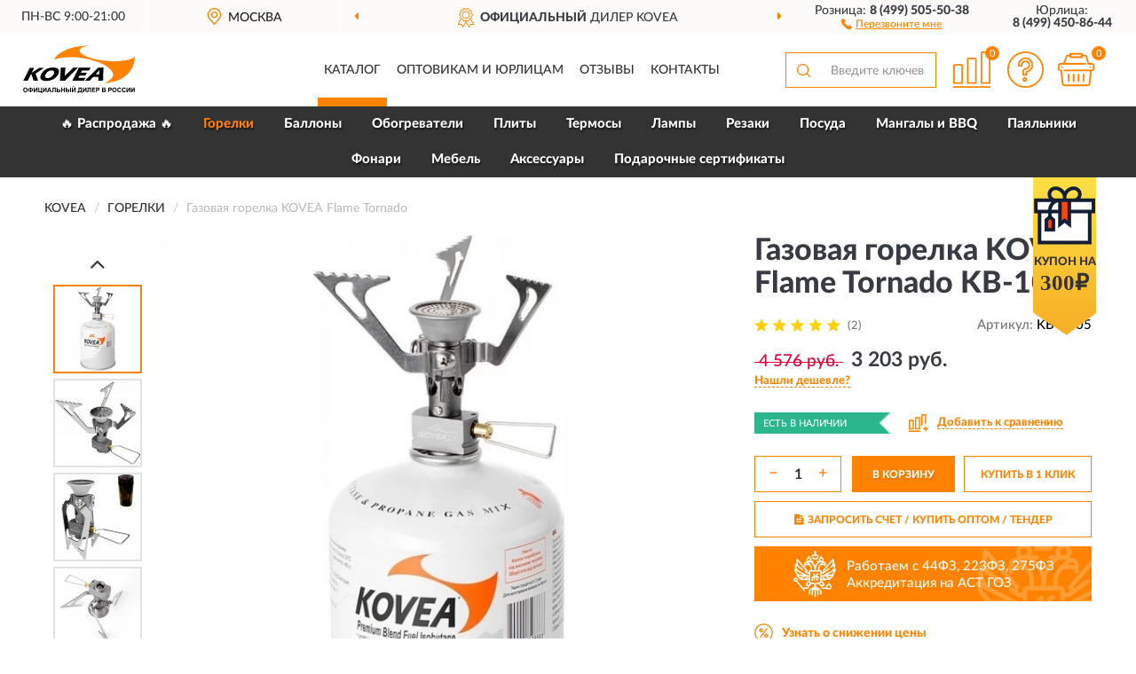

--- FILE ---
content_type: text/html; charset=utf-8
request_url: https://kovearussia.ru/gazovaja-gorelka-kovea-flame-tornado-kb-1005
body_size: 16236
content:
<!DOCTYPE html>
<html dir="ltr" lang="ru">
<head>
<meta charset="UTF-8" />
<meta name="viewport" content="width=device-width, initial-scale=1, shrink-to-fit=no" />
<base href="https://kovearussia.ru/" />
<link rel="preload" href="catalog/view/fonts/Lato-Medium.woff2" as="font" type="font/woff2" crossorigin="anonymous" />
<link rel="preload" href="catalog/view/fonts/Lato-Heavy.woff2" as="font" type="font/woff2" crossorigin="anonymous" />
<link rel="preload" href="catalog/view/fonts/Lato-Bold.woff2" as="font" type="font/woff2" crossorigin="anonymous" />
<link rel="preload" href="catalog/view/fonts/font-awesome/fonts/fontawesome-webfont.woff2" as="font" type="font/woff2" crossorigin="anonymous" />
<link rel="preload" href="catalog/view/javascript/jquery/jquery.min.js" as="script" type="text/javascript" />
<link rel="preload" href="catalog/view/theme/coloring/assets/bootstrap/css/bootstrap.min.css" as="style" type="text/css" />
<link rel="preload" href="catalog/view/theme/coloring/stylesheet/style.css?ver=68" as="style" type="text/css" />
<title>Газовая горелка KOVEA Flame Tornado KB-1005. Купить на Официальном Сайте KOVEA в России.</title>
<meta name="description" content="Газовая горелка KOVEA Flame Tornado KB-1005 - ✅ Купить сегодня ❤️ Оригинал c доставкой ✈️ по всей России и Гарантией | Есть 'В наличии' | Лучшая цена 2025 | Звони 8 (499) 505-50-38 | KOVEA Flame Tornado: Характеристики, Фото, Отзывы" /><meta name="yandex-verification" content="3d29990a10a53887" /><meta http-equiv="X-UA-Compatible" content="IE=edge">
<link rel="apple-touch-icon" sizes="76x76" href="favicon-76x76.png" />
<link rel="apple-touch-icon" sizes="192x192" href="favicon-192x192.png" />
<link rel="icon" type="image/png" sizes="192x192" href="favicon-192x192.png" />
<meta name="msapplication-config" content="browserconfig.xml" />
<meta name="theme-color" content="#FFFFFF" />
<link href="https://kovearussia.ru/gazovaja-gorelka-kovea-flame-tornado-kb-1005" rel="canonical" />
<script src="catalog/view/javascript/jquery/jquery.min.js"></script>
<link href="catalog/view/theme/coloring/assets/bootstrap/css/bootstrap.min.css" rel="stylesheet" type="text/css" />
<link href="catalog/view/theme/coloring/stylesheet/style.css?ver=68" rel="stylesheet" type="text/css" />
<link href="catalog/view/theme/coloring/stylesheet/acupon.css?ver=68" type="text/css" rel="stylesheet" media="screen" />
</head>
<body class="product-product product-14">
<header class="nobg">
		<div class="top-menu-bgr-box msk">
		<div class="container">
			<div class="row">
				<div class="working_time col-xs-6 col-sm-3 col-md-3 col-lg-2 text-center">
					<div class="rezim">ПН-ВС 9:00-21:00</div>
				</div>
				<div class="current-city-holder col-xs-6 col-sm-3 col-md-3 col-lg-2 text-center">
					<button type="button" class="btn btn-link current-city"><i></i><span>Москва</span></button>
					<div class="check-city-block">
						<p class="title">Ваш город - <span>Москва</span></p>
						<div class="check-city-button-holder">
							<button class="btn yes-button">Да</button>
							<button class="btn no-button" data-toggle="modal" data-target="#userCity">Выбрать другой город</button>
						</div>
						<p class="check-city-notification">От выбраного города зависят сроки доставки</p>
					</div>	
				</div>
				<div class="top-advantage col-xs-12 text-center msk">
					<div class="advantage" id="advantage_carousel">
						<div class="advantage-block"><span><b>Официальный</b> дилер KOVEA</span></div>
						<div class="advantage-block"><span><b>Доставим</b> по всей России</span></div>						<div class="advantage-block"><span><b>Полный</b> ассортимент бренда</span></div>					</div>
				</div>
								<div class="header_address col-lg-3 text-center">
					<div class="address">м. Таганская, ул. Большие Каменщики,<br>д. 6, стр. 1<div class="findus"><a href="https://kovearussia.ru/contacts"><i></i><span>Как нас найти</span></a></div></div>
				</div>
				<div class="header_phone fl_phone col-xs-6 col-sm-3 col-md-3 col-lg-2 text-center">
					<div class="tel">Розница: <b>8 (499) 505-50-38</b></div>
					<div class="call"><a role="button" class="callme"><i></i><span>Перезвоните мне</span></a></div>
				</div>
				<div class="header_phone ul_phone col-xs-6 col-sm-3 col-md-3 col-lg-2 text-center">
					<div class="tel">Юрлица: <b>8 (499) 450-86-44</b></div>
				</div>
							</div>
		</div>
	</div>
			<div class="header-bgr-box nobg">
		<div class="container">
									<div class="row">
				<div class="logo-block col-md-3 col-sm-12 col-xs-12">
					<div id="logo">
					  					  							<a href="https://kovearussia.ru/"><img src="/image/catalog/logo.svg" width="127" height="56" title="KoveaRussia.ru" alt="KoveaRussia.ru" class="img-responsive" /></a>
											  					</div>
				</div>
				<div class="catalog-block col-md-5 col-xs-12 text-center">
					<div class="catalog-line text-center">
						<div class="catalog-item text-center">
							<a role="button" onclick="getcatalog();" class="catalog-url">Каталог</a>
						</div>
						<div class="catalog-item text-center">
							<a href="https://kovearussia.ru/contacts-opt" class="opt-url">Оптовикам и юрлицам</a>						</div>
						<div class="catalog-item text-center">
													<a href="https://kovearussia.ru/allreviews/" class="review-url">Отзывы</a>												</div>
						<div class="catalog-item text-center">
							<a href="https://kovearussia.ru/contacts" class="contacts-url">Контакты</a>						</div>
					</div>
				</div>
				<div class="cart-block col-md-2 col-sm-4 col-xs-5 text-center">
					<div class="row">
						<div class="cart-item compare-icon col-xs-4">
							<a rel="nofollow" href="https://kovearussia.ru/compare-products/" class="mcompare"><span id="mcompare-total" class="compare-qty">0</span></a>
						</div>
						<div class="cart-item help-icon col-xs-4">
							<a role="button" class="mhelp dropdown-toggle" data-toggle="dropdown"><span style="font-size:0">Справка</span></a>
							<ul class="help-icon-menu dropdown-menu">
								<li><a href="https://kovearussia.ru/dostavka"><i class="fa fa-circle"></i> Доставка</a></li>
								<li><a href="https://kovearussia.ru/oplata"><i class="fa fa-circle"></i> Оплата</a></li>
								<li><a href="https://kovearussia.ru/vozvrat"><i class="fa fa-circle"></i> Возврат</a></li>
							</ul>
						</div>
						<div class="cart-item cart-icon col-xs-4">
							<a rel="nofollow" href="/simplecheckout/" class="mcart"><span id="mcart-total" class="cart-qty">0</span></a>
						</div>
					</div>
				</div>
				<div class="search-block col-md-2 col-sm-8 col-xs-7"><div id="search" class="input-group">
	<span class="input-group-btn"><button type="button" class="btn" id="search-button"><span style="display:block;font-size:0">Поиск</span></button></span>
	<input type="text" name="search" value="" placeholder="Введите ключевое слово" class="form-control" />
</div></div>
			</div>
					</div>
	</div>
			<div class="menu-top-box">
		<div class="container">
			<div id="menu-list-top">
											<div class="menu-item">
					<a href="https://kovearussia.ru/rasprodazha/">🔥 Распродажа 🔥</a>				</div>
								<div class="menu-item">
					<a href="https://kovearussia.ru/gorelki/" class="active">Горелки</a>				</div>
								<div class="menu-item">
					<a href="https://kovearussia.ru/ballony/">Баллоны</a>				</div>
								<div class="menu-item">
					<a href="https://kovearussia.ru/gazovye-obogrevateli/">Обогреватели</a>				</div>
								<div class="menu-item">
					<a href="https://kovearussia.ru/gazovye-plity/">Плиты</a>				</div>
								<div class="menu-item">
					<a href="https://kovearussia.ru/termosy/">Термосы</a>				</div>
								<div class="menu-item">
					<a href="https://kovearussia.ru/gazovye-lampy/">Лампы</a>				</div>
								<div class="menu-item">
					<a href="https://kovearussia.ru/gazovye-rezaki/">Резаки</a>				</div>
								<div class="menu-item">
					<a href="https://kovearussia.ru/posuda/">Посуда</a>				</div>
								<div class="menu-item">
					<a href="https://kovearussia.ru/mangaly-i-bbq/">Мангалы и BBQ</a>				</div>
								<div class="menu-item">
					<a href="https://kovearussia.ru/pajalniki/">Паяльники</a>				</div>
								<div class="menu-item">
					<a href="https://kovearussia.ru/fonari/">Фонари</a>				</div>
								<div class="menu-item">
					<a href="https://kovearussia.ru/turisticheskaja-mebel/">Мебель</a>				</div>
								<div class="menu-item">
					<a href="https://kovearussia.ru/aksessuary/">Аксессуары</a>				</div>
								<div class="menu-item">
					<a href="https://kovearussia.ru/podarochnye-sertifikaty/">Подарочные сертификаты</a>				</div>
										</div>
						<div class="acupon-block"><!--noindex-->
				<div class="acupon-pic"></div>
				<div class="acupon-info"><div class="acupon-text">Купон на</div><div class="acupon-summ">300₽</div></div><!--/noindex-->
			</div>
					</div>
    </div>
	</header>
<div class="hidden" id="mapdata" data-lat="55.76" data-lon="37.64"></div>
<div class="hidden" id="mapcity" data-text="Москва" data-kladr="7700000000000" data-zip="115172" data-fias="0c5b2444-70a0-4932-980c-b4dc0d3f02b5"></div>
<div class="hidden" id="userip" data-text="3.23.64.215" data-recook="0"></div>
<div class="content-top-box"></div>
<div class="container product-page">
  <div class="row">
	<div class="breadcrumb-line col-sm-12">
		<ul class="breadcrumb" itemscope="" itemtype="http://schema.org/BreadcrumbList">
											<li itemscope="" itemprop="itemListElement" itemtype="http://schema.org/ListItem"><a itemprop="item" href="https://kovearussia.ru/"><span itemprop="name">KOVEA</span></a><meta itemprop="position" content="1" /></li>
														<li itemscope="" itemprop="itemListElement" itemtype="http://schema.org/ListItem"><a itemprop="item" href="https://kovearussia.ru/gorelki/"><span itemprop="name">Горелки</span></a><meta itemprop="position" content="2" /></li>
														<li itemscope="" itemprop="itemListElement" itemtype="http://schema.org/ListItem" class="active"><span itemprop="name">Газовая горелка KOVEA Flame Tornado</span><link itemprop="item" href="https://kovearussia.ru/gazovaja-gorelka-kovea-flame-tornado-kb-1005" /><meta itemprop="position" content="3" /></li>
							</ul>
	</div>
	                <div id="content" class="product-content col-sm-12">
		<div class="row" itemscope itemtype="http://schema.org/Product">
			<div id="product-top" class="col-sm-12">
				<div class="row">
					<div class="top-block col-lg-8 col-md-7 col-sm-6">
						<div class="row">
							<div class="img-block col-sm-12">
																<div class="thumbnails" id="product-mimages">
																													<div class="main-image col-lg-10 col-xs-12" title="Газовая горелка KOVEA Flame Tornado KB-1005">
											<div class="main-image-block center-block">
												<img id="zoom" src="https://kovearussia.ru/image/cache/catalog/Produkts2/gazovaya-gorelka-kovea-flame-tornado-kb-1005-680x680.webp" width="680" height="680" itemprop="image" data-large="https://kovearussia.ru/image/cache/catalog/Produkts2/gazovaya-gorelka-kovea-flame-tornado-kb-1005-1500x1500.webp" title="Газовая горелка KOVEA Flame Tornado KB-1005" alt="Газовая горелка KOVEA Flame Tornado KB-1005" class="zoombig img-responsive center-block" />
																							</div>
										</div>
																														<div class="images-additional col-lg-2 col-xs-12">
											<ul class="image-additional">
																							<li class="thumbnail active" data-href="https://kovearussia.ru/image/cache/catalog/Produkts2/gazovaya-gorelka-kovea-flame-tornado-kb-1005-680x680.webp" data-tmb-large="https://kovearussia.ru/image/cache/catalog/Produkts2/gazovaya-gorelka-kovea-flame-tornado-kb-1005-1500x1500.webp">
													<img src="https://kovearussia.ru/image/cache/catalog/Produkts2/gazovaya-gorelka-kovea-flame-tornado-kb-1005-96x96.webp" width="96" height="96" title="Газовая горелка KOVEA Flame Tornado KB-1005" alt="Газовая горелка KOVEA Flame Tornado KB-1005" />
												</li>
																																		<li class="thumbnail" data-href="https://kovearussia.ru/image/cache/catalog/Produkts2/gazovaya-gorelka-kovea-flame-tornado-kb-1005-1-680x680.webp" data-tmb-large="https://kovearussia.ru/image/cache/catalog/Produkts2/gazovaya-gorelka-kovea-flame-tornado-kb-1005-1-1500x1500.webp">
													<img src="https://kovearussia.ru/image/cache/placeholder-96x96.webp" data-lazy="https://kovearussia.ru/image/cache/catalog/Produkts2/gazovaya-gorelka-kovea-flame-tornado-kb-1005-1-96x96.webp" width="96" height="96" title="Газовая горелка KOVEA Flame Tornado KB-1005" alt="Газовая горелка KOVEA Flame Tornado KB-1005" />
													<meta itemprop="image" content="https://kovearussia.ru/image/cache/catalog/Produkts2/gazovaya-gorelka-kovea-flame-tornado-kb-1005-1-680x680.webp">
												</li>
																							<li class="thumbnail" data-href="https://kovearussia.ru/image/cache/catalog/Produkts2/gazovaya-gorelka-kovea-flame-tornado-kb-1005-2-680x680.webp" data-tmb-large="https://kovearussia.ru/image/cache/catalog/Produkts2/gazovaya-gorelka-kovea-flame-tornado-kb-1005-2-1500x1500.webp">
													<img src="https://kovearussia.ru/image/cache/placeholder-96x96.webp" data-lazy="https://kovearussia.ru/image/cache/catalog/Produkts2/gazovaya-gorelka-kovea-flame-tornado-kb-1005-2-96x96.webp" width="96" height="96" title="Газовая горелка KOVEA Flame Tornado KB-1005" alt="Газовая горелка KOVEA Flame Tornado KB-1005" />
													<meta itemprop="image" content="https://kovearussia.ru/image/cache/catalog/Produkts2/gazovaya-gorelka-kovea-flame-tornado-kb-1005-2-680x680.webp">
												</li>
																							<li class="thumbnail" data-href="https://kovearussia.ru/image/cache/catalog/Produkts/gazovaya-gorelka-kovea-flame-tornado-kb-1005-1-680x680.webp" data-tmb-large="https://kovearussia.ru/image/cache/catalog/Produkts/gazovaya-gorelka-kovea-flame-tornado-kb-1005-1-1500x1500.webp">
													<img src="https://kovearussia.ru/image/cache/placeholder-96x96.webp" data-lazy="https://kovearussia.ru/image/cache/catalog/Produkts/gazovaya-gorelka-kovea-flame-tornado-kb-1005-1-96x96.webp" width="96" height="96" title="Газовая горелка KOVEA Flame Tornado KB-1005" alt="Газовая горелка KOVEA Flame Tornado KB-1005" />
													<meta itemprop="image" content="https://kovearussia.ru/image/cache/catalog/Produkts/gazovaya-gorelka-kovea-flame-tornado-kb-1005-1-680x680.webp">
												</li>
																							<li class="thumbnail" data-href="https://kovearussia.ru/image/cache/catalog/Produkts/gazovaya-gorelka-kovea-flame-tornado-kb-1005-2-680x680.webp" data-tmb-large="https://kovearussia.ru/image/cache/catalog/Produkts/gazovaya-gorelka-kovea-flame-tornado-kb-1005-2-1500x1500.webp">
													<img src="https://kovearussia.ru/image/cache/placeholder-96x96.webp" data-lazy="https://kovearussia.ru/image/cache/catalog/Produkts/gazovaya-gorelka-kovea-flame-tornado-kb-1005-2-96x96.webp" width="96" height="96" title="Газовая горелка KOVEA Flame Tornado KB-1005" alt="Газовая горелка KOVEA Flame Tornado KB-1005" />
													<meta itemprop="image" content="https://kovearussia.ru/image/cache/catalog/Produkts/gazovaya-gorelka-kovea-flame-tornado-kb-1005-2-680x680.webp">
												</li>
																							<li class="thumbnail" data-href="https://kovearussia.ru/image/cache/catalog/Produkts/gazovaya-gorelka-kovea-flame-tornado-kb-1005-3-680x680.webp" data-tmb-large="https://kovearussia.ru/image/cache/catalog/Produkts/gazovaya-gorelka-kovea-flame-tornado-kb-1005-3-1500x1500.webp">
													<img src="https://kovearussia.ru/image/cache/placeholder-96x96.webp" data-lazy="https://kovearussia.ru/image/cache/catalog/Produkts/gazovaya-gorelka-kovea-flame-tornado-kb-1005-3-96x96.webp" width="96" height="96" title="Газовая горелка KOVEA Flame Tornado KB-1005" alt="Газовая горелка KOVEA Flame Tornado KB-1005" />
													<meta itemprop="image" content="https://kovearussia.ru/image/cache/catalog/Produkts/gazovaya-gorelka-kovea-flame-tornado-kb-1005-3-680x680.webp">
												</li>
																							<li class="thumbnail" data-href="https://kovearussia.ru/image/cache/catalog/Produkts2/gazovaya-gorelka-kovea-flame-tornado-kb-1005-3-680x680.webp" data-tmb-large="https://kovearussia.ru/image/cache/catalog/Produkts2/gazovaya-gorelka-kovea-flame-tornado-kb-1005-3-1500x1500.webp">
													<img src="https://kovearussia.ru/image/cache/placeholder-96x96.webp" data-lazy="https://kovearussia.ru/image/cache/catalog/Produkts2/gazovaya-gorelka-kovea-flame-tornado-kb-1005-3-96x96.webp" width="96" height="96" title="Газовая горелка KOVEA Flame Tornado KB-1005" alt="Газовая горелка KOVEA Flame Tornado KB-1005" />
													<meta itemprop="image" content="https://kovearussia.ru/image/cache/catalog/Produkts2/gazovaya-gorelka-kovea-flame-tornado-kb-1005-3-680x680.webp">
												</li>
																							<li class="thumbnail" data-href="https://kovearussia.ru/image/cache/catalog/Produkts2/gazovaya-gorelka-kovea-flame-tornado-kb-1005-4-680x680.webp" data-tmb-large="https://kovearussia.ru/image/cache/catalog/Produkts2/gazovaya-gorelka-kovea-flame-tornado-kb-1005-4-1500x1500.webp">
													<img src="https://kovearussia.ru/image/cache/placeholder-96x96.webp" data-lazy="https://kovearussia.ru/image/cache/catalog/Produkts2/gazovaya-gorelka-kovea-flame-tornado-kb-1005-4-96x96.webp" width="96" height="96" title="Газовая горелка KOVEA Flame Tornado KB-1005" alt="Газовая горелка KOVEA Flame Tornado KB-1005" />
													<meta itemprop="image" content="https://kovearussia.ru/image/cache/catalog/Produkts2/gazovaya-gorelka-kovea-flame-tornado-kb-1005-4-680x680.webp">
												</li>
																							<li class="thumbnail" data-href="https://kovearussia.ru/image/cache/catalog/Produkts2/gazovaya-gorelka-kovea-flame-tornado-kb-1005-5-680x680.webp" data-tmb-large="https://kovearussia.ru/image/cache/catalog/Produkts2/gazovaya-gorelka-kovea-flame-tornado-kb-1005-5-1500x1500.webp">
													<img src="https://kovearussia.ru/image/cache/placeholder-96x96.webp" data-lazy="https://kovearussia.ru/image/cache/catalog/Produkts2/gazovaya-gorelka-kovea-flame-tornado-kb-1005-5-96x96.webp" width="96" height="96" title="Газовая горелка KOVEA Flame Tornado KB-1005" alt="Газовая горелка KOVEA Flame Tornado KB-1005" />
													<meta itemprop="image" content="https://kovearussia.ru/image/cache/catalog/Produkts2/gazovaya-gorelka-kovea-flame-tornado-kb-1005-5-680x680.webp">
												</li>
																							<li class="thumbnail" data-href="https://kovearussia.ru/image/cache/catalog/Produkts/gazovaya-gorelka-kovea-flame-tornado-kb-1005-4-680x680.webp" data-tmb-large="https://kovearussia.ru/image/cache/catalog/Produkts/gazovaya-gorelka-kovea-flame-tornado-kb-1005-4-1500x1500.webp">
													<img src="https://kovearussia.ru/image/cache/placeholder-96x96.webp" data-lazy="https://kovearussia.ru/image/cache/catalog/Produkts/gazovaya-gorelka-kovea-flame-tornado-kb-1005-4-96x96.webp" width="96" height="96" title="Газовая горелка KOVEA Flame Tornado KB-1005" alt="Газовая горелка KOVEA Flame Tornado KB-1005" />
													<meta itemprop="image" content="https://kovearussia.ru/image/cache/catalog/Produkts/gazovaya-gorelka-kovea-flame-tornado-kb-1005-4-680x680.webp">
												</li>
																						</ul>
										</div>
																											</div>
																							</div>
																					<div class="last-review-block col-md-12">
								<div class="last-review">
									<div class="last-review-title">ПОСЛЕДНИЙ ОТЗЫВ</div>
									<div class="last-review-body">
										<div class="last-review-rating star5">&nbsp;</div>
										<div class="last-review-author">Виктор</div>
										<div class="last-review-text short">Горелка хорошая. Пламя мощное, воду кипятит быстро. Покупкой доволен..</div>
									</div>
									<div class="more-button"><i class="fa fa-angle-down" aria-hidden="true"></i></div>
								</div>
							</div>
													</div>
					</div>
					<div class="dsc-block col-lg-4 col-md-5 col-sm-6">
						<div class="row">
							<div class="col-sm-12">
																<h1 itemprop="name">Газовая горелка KOVEA Flame Tornado KB-1005</h1>
																<div class="skurev-info">
																		<div class="review-info">
										<span class="ret-star star5">&nbsp;</span>
										<span class="count-rev">(2)</span>
									</div>
																		<div class="sku-info">Артикул: <span itemprop="sku">KB-1005</span></div>
								</div>
								<meta itemprop="mpn" content="KB-1005">
																<div class="price-info">
																		<div class="price" itemprop="offers" itemscope itemtype="http://schema.org/Offer">
																				<span class="price-old">&nbsp;4 576 руб.&nbsp;</span>
										<span class="price-new">3 203 руб.</span>
										<input type="hidden" name="product_price" value="3 203 руб." />
																				<meta itemprop="price" content="3203">
																														<meta itemprop="priceCurrency" content="RUB">
										<meta itemprop="priceValidUntil" content="2025-11-17">
										<link itemprop="url" href="https://kovearussia.ru/gazovaja-gorelka-kovea-flame-tornado-kb-1005" />
										<meta itemprop="seller" content="KoveaRussia.ru">
										<meta itemprop="itemCondition" content="http://schema.org/NewCondition">
										<meta itemprop="availability" content="http://schema.org/InStock">
																			</div>
																											<div class="lowprice-info">
										<a role="button" id="button-lowprice" class="plowprice"><span>Нашли дешевле?</span></a>
									</div>
																	</div>
								<div class="stock-info">
																																				<div class="stock-status stock-alert-success">Есть в наличии</div>
									<div class="compare-info">
																			<a role="button" onclick="addcompare('14');" class="pcompare"><i></i><span>Добавить к сравнению</span></a>
																		</div>
								</div>
																<div id="prodcart" class="addcart">
																											<div class="line-onequantity has-schet">
										<div class="oqty-block">
											<div class="group-quantity">
												<span class="quantity-block">
													<button type="button" id="pminus" class="btn btn-minus">−</button>
													<input type="text" name="quantity" value="1" size="2" id="input_quantity" title="Количество" />
													<button type="button" id="pplus" class="btn btn-plus">+</button>
												</span>
											</div>
											<input type="hidden" name="product_id" value="14" />
										</div>
										<div class="bcart-block">
											<button type="button" id="button-cart" class="btn btn-block btn-primary">В КОРЗИНУ</button>
										</div>
										<div class="onecart-block">
											<button type="button" id="button-oneclick" class="btn btn-block btn-default">КУПИТЬ В 1 КЛИК</button>
										</div>
									</div>
																											<div class="line-schet">
										<div class="schet-block">
											<button type="button" id="button-schet" class="btn btn-block btn-default"><i class="fa fa-file-text" aria-hidden="true" style="margin-right: 5px;"></i>ЗАПРОСИТЬ СЧЕТ / КУПИТЬ ОПТОМ<span class="schet-xs"> / ТЕНДЕР</span></button>
										</div>
									</div>
																		<div class="line-fzwork">
										<div class="fzwork-block">
											<div class="fzwork-icon"></div><div class="fzwork-text"><div>Работаем с 44ФЗ, 223ФЗ, 275ФЗ</div><div>Аккредитация на АСТ ГОЗ</div></div>
										</div>
									</div>
																																													<div class="line-pdownloads">
																				<div class="downprice"><a role="button" id="button-downprice"><i></i><span>Узнать о снижении цены</span></a></div>
																			</div>
																	</div>
															</div>
						</div>
						<div class="row">
							<div class="col-sm-12">
								<div class="navi-block">
																																													<div class="navi-item navi-half navih"><a role="button" id="navih">Характеристики</a></div>
									<div class="navi-item navi-half navid"><a role="button" id="navid">Описание</a></div>
									<div class="navi-item navi-half navic hidden"><a role="button" class="disabled">Комплектация</a></div>
									<div class="navi-item navi-half naviv hidden"><a role="button" class="disabled">Видео <i class="fa fa-play-circle" aria-hidden="true"></i></a></div>
								</div>
							</div>
						</div>
						<div class="row">
							<div class="col-sm-12" id="product">
								<div class="panel panel-default panel-dost">
									<div class="panel-body dost">
										<div class="dostavka">
											<div class="delivery-title">
												<span>Доставка в</span><span><a role="button" class="btn btn-link current-city-delivery">Москва</a></span>
											</div>
																						<div class="delivery-methods">
																									<div class="delivery-method delivery-pickup">
														<div class="method-data"><span class="method-title">Самовывоз из магазина</span><span class="method-cost">0 руб.</span></div><div class="method-dop small"><font color="#ff8300">по предварительному заказу</font><br>(г. Москва, м. Таганская, <br>ул. Большие Каменщики, д. 6, стр. 1)</div>													</div>
																									<div class="delivery-method delivery-citylink">
														<div class="method-data"><span class="method-title">Курьером <span class="small">(1-2 рабочих дня)</span></span><span class="method-cost">0 руб.</span></div>													</div>
																									<div class="delivery-method delivery-citylink2">
														<div class="method-data"><span class="method-title">Курьером <span class="small">(сегодня)</span></span><span class="method-cost">700 руб.</span></div>													</div>
																									<div class="delivery-method delivery-pickups">
														<div class="method-data"><span class="method-title">Самовывоз из ПВЗ <span class="small">(1-2 рабочих дня)</span></span><span class="method-cost">0 руб.</span></div>													</div>
																							</div>
																						<div class="dostavka-mapblock">
												<div id="dostavka_map" class="nomap"></div>
												<div class="dostavka-mapbtn"><a class="btn btn-info" role="button">Показать карту</a></div>
											</div>
										</div>
									</div>
								</div>
							</div>
						</div>
					</div>
				</div>
			</div>
						<div id="product-bottom" class="col-sm-12">
								<div class="row">
																																			<div class="specification-block col-lg-4 col-md-5 col-sm-6 col-xs-12">
						<div class="item-specification">
							<h2>ХАРАКТЕРИСТИКИ</h2>
							<div class="haracter">
								<div class="attr-name">Цена</div>
								<div class="attr-text"> - 3 203 руб.</div>
							</div>
														  																<div class="haracter" itemprop="additionalProperty" itemtype="https://schema.org/PropertyValue" itemscope>
									<div class="attr-name" itemprop="name">Вес</div>
									<div class="attr-text"> - <span itemprop="value">77</span></div>
								</div>
															  																<div class="haracter">
									<div class="attr-name">Время закипания</div>
									<div class="attr-text"> - 4 мин</div>
								</div>
															  																<div class="haracter">
									<div class="attr-name">Диаметр конфорки, мм</div>
									<div class="attr-text"> - 110</div>
								</div>
															  																<div class="haracter">
									<div class="attr-name">Класс опасности</div>
									<div class="attr-text"> - Не опасен</div>
								</div>
															  																<div class="haracter">
									<div class="attr-name">Количество конфорок</div>
									<div class="attr-text"> - 1 шт</div>
								</div>
															  																<div class="haracter">
									<div class="attr-name">Материал</div>
									<div class="attr-text"> - Сталь, Алюминий</div>
								</div>
															  																<div class="haracter">
									<div class="attr-name">Мощность</div>
									<div class="attr-text"> - 2,06 кВт</div>
								</div>
															  																<div class="haracter">
									<div class="attr-name">Наличие переходника</div>
									<div class="attr-text"> - Нет</div>
								</div>
															  																<div class="haracter">
									<div class="attr-name">Подключаемый баллон</div>
									<div class="attr-text"> - Резьбовой</div>
								</div>
															  																<div class="haracter">
									<div class="attr-name">Предварительный подогрев газа</div>
									<div class="attr-text"> - Нет</div>
								</div>
															  																<div class="haracter">
									<div class="attr-name">Пьезоподжиг</div>
									<div class="attr-text"> - Да</div>
								</div>
															  																<div class="haracter">
									<div class="attr-name">Размеры, мм</div>
									<div class="attr-text"> - 95x58x58</div>
								</div>
															  																<div class="haracter" itemprop="additionalProperty" itemtype="https://schema.org/PropertyValue" itemscope>
									<div class="attr-name" itemprop="name">Расход топлива</div>
									<div class="attr-text"> - <span itemprop="value">160 г/ч</span></div>
								</div>
															  																<div class="haracter">
									<div class="attr-name">Регулировка подачи топлива</div>
									<div class="attr-text"> - Да</div>
								</div>
															  																<div class="haracter">
									<div class="attr-name">Регулятор пламени</div>
									<div class="attr-text"> - Нет</div>
								</div>
															  																<div class="haracter">
									<div class="attr-name">Срок годности, дней</div>
									<div class="attr-text"> - 365</div>
								</div>
															  																<div class="haracter">
									<div class="attr-name">Тип</div>
									<div class="attr-text"> - Газовая горелка</div>
								</div>
															  																<div class="haracter">
									<div class="attr-name">Тип огня</div>
									<div class="attr-text"> - Открытый</div>
								</div>
															  																<div class="haracter">
									<div class="attr-name">Цвет</div>
									<div class="attr-text"> - Темно-серый</div>
								</div>
															  																						<div class="haracter">
									<div class="attr-name">Топливо</div>
									<div class="attr-text"> - <span><a href="https://kovearussia.ru/gorelki/gazovye/">Газовые</a></span></div>
								</div>
													</div>
					</div>
																				<div class="description-block col-lg-8 col-md-7 col-sm-6 col-xs-12">
						<div class="item-description">
							<h2>ОПИСАНИЕ</h2>
							<div itemprop="description"><div style="text-align: justify; ">Kovea Flame Tornado – компактная облегченная туристическая газовая горелка с автономным пьезоподжигом.</div><div style="text-align: justify; "><br></div><div style="text-align: justify; ">В конструкции газовой горелки установлена головка новой формы, которая дает очень мощное и высокое пламя, не задуваемое ветром. </div><div style="text-align: justify; "><br></div><div style="text-align: justify; ">Литр воды закипает менее чем за 4 минуты. Она комплектуется автономным пьезоподжигом, который помещается внутри пластикового кофра. </div><div style="text-align: justify; "><br></div><div style="text-align: justify; ">Это хороший вариант для альпинистов, велосипедистов, водников – для всех, кому важна большая мощность, малый вес и компактность.</div><div style="text-align: justify; "><br></div><div style="text-align: justify; ">Горелка работает от газового баллона резьбового стандарта, но возможно и подсоединение к цанговому газовому баллону при помощи адаптера со шлангом Cobra.</div><div style="text-align: justify; "><br></div><div style="text-align: justify; "><span style="font-weight: bold;">Комплектация:</span></div><p style="text-align: justify;"></p><p style="text-align: justify;"></p><ul></ul><p></p><ul><li>Горелка KB-1005</li><li>Пластиковый кофр</li><li>Пьезоподжиг</li><li>Инструкция по эксплуатации</li></ul></div>
						</div>
					</div>
										<div itemprop="brand" itemtype="https://schema.org/Brand" itemscope><meta itemprop="name" content="KOVEA"></div>
					<meta itemprop="category" content="Горелки">				</div>
												<div class="row"><div class="content-bottom col-sm-12"><div class="box-product box-alsobuy">
	<div class="box-heading">С этим товаром покупают</div>
	<div id="alsobuy" class="box-body">
			<div class="product-layout product-grid">
			<div class="product-thumb thumbnail" itemprop="item" itemtype="http://schema.org/Product" itemscope>
				<div class="image">
					<a href="https://kovearussia.ru/ballon-gazovyj-rezbovoj-kovea-screw-type-gas-230-g-kgf-230" title="Баллон газовый резьбовой KOVEA Screw type gas 230 g">
						<img src="https://kovearussia.ru/image/cache/placeholder-345x345.webp" width="345" height="345" data-src="https://kovearussia.ru/image/cache/catalog/Produkts2/ballon-gazovyy-rezbovoy-kovea-screw-type-gas-230-g-kgf-230-345x345.webp" alt="Баллон газовый резьбовой KOVEA Screw type gas 230 g" title="Баллон газовый резьбовой KOVEA Screw type gas 230 g" class="lazyOwl img-responsive" />
					</a>
														</div>
				<div class="caption">
					<div class="h4"><a href="https://kovearussia.ru/ballon-gazovyj-rezbovoj-kovea-screw-type-gas-230-g-kgf-230"><span itemprop="name">Баллон газовый резьбовой KOVEA Screw type gas 230 g</span></a></div>
					<link itemprop="url" href="https://kovearussia.ru/ballon-gazovyj-rezbovoj-kovea-screw-type-gas-230-g-kgf-230" />
					<meta itemprop="image" content="https://kovearussia.ru/image/cache/catalog/Produkts2/ballon-gazovyy-rezbovoy-kovea-screw-type-gas-230-g-kgf-230-345x345.webp">
					<meta itemprop="sku" content="KGF-230">
					<meta itemprop="mpn" content="KGF-230">
					<meta itemprop="description" content="Баллон газовый резьбовой KOVEA Screw type gas 230 g Универсальные, Газовые баллоны, 230 г, Изобутан/пропан">
					<div class="pricerate">
						<div class="priceline">
													<span class="price" itemprop="offers" itemtype="http://schema.org/Offer" itemscope>
															<span class="price-new">488 руб.</span>
								<meta itemprop="price" content="488">
															<meta itemprop="priceCurrency" content="RUB">
								<meta itemprop="priceValidUntil" content="2025-11-17">
								<link itemprop="url" href="https://kovearussia.ru/ballon-gazovyj-rezbovoj-kovea-screw-type-gas-230-g-kgf-230" />
								<meta itemprop="itemCondition" content="http://schema.org/NewCondition">
								<meta itemprop="availability" content="http://schema.org/InStock">
															</span>
																			<span class="rating has-rating star5" itemprop="aggregateRating" itemtype="http://schema.org/AggregateRating" itemscope>
															<a href="https://kovearussia.ru/ballon-gazovyj-rezbovoj-kovea-screw-type-gas-230-g-kgf-230#prev">1 отзыв</a>
															<meta itemprop="itemReviewed" content="Баллон газовый резьбовой KOVEA Screw type gas 230 g">
								<meta itemprop="ratingValue" content="5.0">
								<meta itemprop="reviewCount" content="1">
							</span>
												</div>
						<div class="catsize">
												</div>
												<div class="catattr">
																						<div class="catattr-line"><span class="catattr-name">Вес:</span><span class="catattr-text">363 г</span></div>
															<div class="catattr-line"><span class="catattr-name">Стандарт подключения:</span><span class="catattr-text">Резьбовой (epi-gas)</span></div>
															<div class="catattr-line"><span class="catattr-name">Объем, мл:</span><span class="catattr-text">230</span></div>
																					</div>
												<div class="buttonline">
													<a href="https://kovearussia.ru/ballon-gazovyj-rezbovoj-kovea-screw-type-gas-230-g-kgf-230" class="btn btn-primary btn-sm btn-addtocart">КУПИТЬ</a>
							<a id="compare_5" role="button" onclick="compare.add('5');" title="Сравнить" class="btn btn-primary btn-sm btn-compare">&nbsp;</a>
												</div>
					</div>
				</div>
							<div class="bmarker">
					<div class="marker-fon hit-fon"></div>
					<div class="marker-text hit-text">- ХИТ -<div>продаж</div></div>									</div>
						</div>
		</div>
			<div class="product-layout product-grid">
			<div class="product-thumb thumbnail" itemprop="item" itemtype="http://schema.org/Product" itemscope>
				<div class="image">
					<a href="https://kovearussia.ru/perexodnik-kovea-adapter-ka-9504" title="Переходник KOVEA Adapter">
						<img src="https://kovearussia.ru/image/cache/placeholder-345x345.webp" width="345" height="345" data-src="https://kovearussia.ru/image/cache/catalog/Produkts/perehodnik-kovea-adapter-ka-9504-1-2-3-345x345.webp" alt="Переходник KOVEA Adapter" title="Переходник KOVEA Adapter" class="lazyOwl img-responsive" />
					</a>
														</div>
				<div class="caption">
					<div class="h4"><a href="https://kovearussia.ru/perexodnik-kovea-adapter-ka-9504"><span itemprop="name">Переходник KOVEA Adapter</span></a></div>
					<link itemprop="url" href="https://kovearussia.ru/perexodnik-kovea-adapter-ka-9504" />
					<meta itemprop="image" content="https://kovearussia.ru/image/cache/catalog/Produkts/perehodnik-kovea-adapter-ka-9504-1-2-3-345x345.webp">
					<meta itemprop="sku" content="KA-9504">
					<meta itemprop="mpn" content="KA-9504">
					<meta itemprop="description" content="Переходник KOVEA Adapter Переходники">
					<div class="pricerate">
						<div class="priceline">
													<span class="price" itemprop="offers" itemtype="http://schema.org/Offer" itemscope>
															<span class="price-new">962 руб.</span>
								<meta itemprop="price" content="962">
															<meta itemprop="priceCurrency" content="RUB">
								<meta itemprop="priceValidUntil" content="2025-11-17">
								<link itemprop="url" href="https://kovearussia.ru/perexodnik-kovea-adapter-ka-9504" />
								<meta itemprop="itemCondition" content="http://schema.org/NewCondition">
								<meta itemprop="availability" content="http://schema.org/InStock">
															</span>
																			<span class="rating has-rating star4" itemprop="aggregateRating" itemtype="http://schema.org/AggregateRating" itemscope>
															<a href="https://kovearussia.ru/perexodnik-kovea-adapter-ka-9504#prev">2 отзыва</a>
															<meta itemprop="itemReviewed" content="Переходник KOVEA Adapter">
								<meta itemprop="ratingValue" content="3.5">
								<meta itemprop="reviewCount" content="2">
							</span>
												</div>
						<div class="catsize">
												</div>
												<div class="catattr">
													</div>
												<div class="buttonline">
													<a href="https://kovearussia.ru/perexodnik-kovea-adapter-ka-9504" class="btn btn-primary btn-sm btn-addtocart">КУПИТЬ</a>
							<a id="compare_58" role="button" onclick="compare.add('58');" title="Сравнить" class="btn btn-primary btn-sm btn-compare">&nbsp;</a>
												</div>
					</div>
				</div>
						</div>
		</div>
			<div class="product-layout product-grid">
			<div class="product-thumb thumbnail" itemprop="item" itemtype="http://schema.org/Product" itemscope>
				<div class="image">
					<a href="https://kovearussia.ru/gazovaja-gorelka-kovea-scout-stove-tkb-8911-1" title="Газовая горелка KOVEA Scout Stove">
						<img src="https://kovearussia.ru/image/cache/placeholder-345x345.webp" width="345" height="345" data-src="https://kovearussia.ru/image/cache/catalog/Produkts2/gazovaya-gorelka-kovea-scout-stove-tkb-8911-1-345x345.webp" alt="Газовая горелка KOVEA Scout Stove" title="Газовая горелка KOVEA Scout Stove" class="lazyOwl img-responsive" />
					</a>
														</div>
				<div class="caption">
					<div class="h4"><a href="https://kovearussia.ru/gazovaja-gorelka-kovea-scout-stove-tkb-8911-1"><span itemprop="name">Газовая горелка KOVEA Scout Stove</span></a></div>
					<link itemprop="url" href="https://kovearussia.ru/gazovaja-gorelka-kovea-scout-stove-tkb-8911-1" />
					<meta itemprop="image" content="https://kovearussia.ru/image/cache/catalog/Produkts2/gazovaya-gorelka-kovea-scout-stove-tkb-8911-1-345x345.webp">
					<meta itemprop="sku" content="TKB-8911-1">
					<meta itemprop="mpn" content="TKB-8911-1">
					<meta itemprop="description" content="Газовая горелка KOVEA Scout Stove Газовые, С пьезоподжигом, Туристические, Для кемпинга, Стальные">
					<div class="pricerate">
						<div class="priceline">
													<span class="price" itemprop="offers" itemtype="http://schema.org/Offer" itemscope>
															<span class="price-new">5 835 руб.</span>
								<meta itemprop="price" content="5835">
															<meta itemprop="priceCurrency" content="RUB">
								<meta itemprop="priceValidUntil" content="2025-11-17">
								<link itemprop="url" href="https://kovearussia.ru/gazovaja-gorelka-kovea-scout-stove-tkb-8911-1" />
								<meta itemprop="itemCondition" content="http://schema.org/NewCondition">
								<meta itemprop="availability" content="http://schema.org/InStock">
															</span>
																			<span class="rating has-rating star5" itemprop="aggregateRating" itemtype="http://schema.org/AggregateRating" itemscope>
															<a href="https://kovearussia.ru/gazovaja-gorelka-kovea-scout-stove-tkb-8911-1#prev">1 отзыв</a>
															<meta itemprop="itemReviewed" content="Газовая горелка KOVEA Scout Stove">
								<meta itemprop="ratingValue" content="5.0">
								<meta itemprop="reviewCount" content="1">
							</span>
												</div>
						<div class="catsize">
												</div>
												<div class="catattr">
																						<div class="catattr-line"><span class="catattr-name">Вес:</span><span class="catattr-text">290</span></div>
															<div class="catattr-line"><span class="catattr-name">Расход топлива:</span><span class="catattr-text">160 г/ч</span></div>
															<div class="catattr-line"><span class="catattr-name">Топливо:</span><span class="catattr-text">Газ</span></div>
																					</div>
												<div class="buttonline">
													<a href="https://kovearussia.ru/gazovaja-gorelka-kovea-scout-stove-tkb-8911-1" class="btn btn-primary btn-sm btn-addtocart">КУПИТЬ</a>
							<a id="compare_19" role="button" onclick="compare.add('19');" title="Сравнить" class="btn btn-primary btn-sm btn-compare">&nbsp;</a>
												</div>
					</div>
				</div>
						</div>
		</div>
			<div class="product-layout product-grid">
			<div class="product-thumb thumbnail" itemprop="item" itemtype="http://schema.org/Product" itemscope>
				<div class="image">
					<a href="https://kovearussia.ru/gazovaja-gorelka-kovea-solo-stove-kb-0409" title="Газовая горелка KOVEA Solo Stove">
						<img src="https://kovearussia.ru/image/cache/placeholder-345x345.webp" width="345" height="345" data-src="https://kovearussia.ru/image/cache/catalog/Produkts2/gazovaya-gorelka-kovea-solo-stove-kb-0409-345x345.webp" alt="Газовая горелка KOVEA Solo Stove" title="Газовая горелка KOVEA Solo Stove" class="lazyOwl img-responsive" />
					</a>
														</div>
				<div class="caption">
					<div class="h4"><a href="https://kovearussia.ru/gazovaja-gorelka-kovea-solo-stove-kb-0409"><span itemprop="name">Газовая горелка KOVEA Solo Stove</span></a></div>
					<link itemprop="url" href="https://kovearussia.ru/gazovaja-gorelka-kovea-solo-stove-kb-0409" />
					<meta itemprop="image" content="https://kovearussia.ru/image/cache/catalog/Produkts2/gazovaya-gorelka-kovea-solo-stove-kb-0409-345x345.webp">
					<meta itemprop="sku" content="KB-0409">
					<meta itemprop="mpn" content="KB-0409">
					<meta itemprop="description" content="Газовая горелка KOVEA Solo Stove Газовые, С пьезоподжигом, Туристические, Походные (портативные), Стальные">
					<div class="pricerate">
						<div class="priceline">
													<span class="price" itemprop="offers" itemtype="http://schema.org/Offer" itemscope>
															<span class="price-new">4 805 руб.</span>
								<meta itemprop="price" content="4805">
															<meta itemprop="priceCurrency" content="RUB">
								<meta itemprop="priceValidUntil" content="2025-11-17">
								<link itemprop="url" href="https://kovearussia.ru/gazovaja-gorelka-kovea-solo-stove-kb-0409" />
								<meta itemprop="itemCondition" content="http://schema.org/NewCondition">
								<meta itemprop="availability" content="http://schema.org/InStock">
															</span>
																			<span class="rating"></span>
												</div>
						<div class="catsize">
												</div>
												<div class="catattr">
																						<div class="catattr-line"><span class="catattr-name">Вес:</span><span class="catattr-text">124</span></div>
															<div class="catattr-line"><span class="catattr-name">Расход топлива:</span><span class="catattr-text">137 г/ч</span></div>
															<div class="catattr-line"><span class="catattr-name">Топливо:</span><span class="catattr-text">Газ</span></div>
																					</div>
												<div class="buttonline">
													<a href="https://kovearussia.ru/gazovaja-gorelka-kovea-solo-stove-kb-0409" class="btn btn-primary btn-sm btn-addtocart">КУПИТЬ</a>
							<a id="compare_12" role="button" onclick="compare.add('12');" title="Сравнить" class="btn btn-primary btn-sm btn-compare">&nbsp;</a>
												</div>
					</div>
				</div>
						</div>
		</div>
			<div class="product-layout product-grid">
			<div class="product-thumb thumbnail" itemprop="item" itemtype="http://schema.org/Product" itemscope>
				<div class="image">
					<a href="https://kovearussia.ru/gazovaja-gorelka-kovea-backpackers-stove-tkb-9209" title="Газовая горелка KOVEA Backpackers Stove">
						<img src="https://kovearussia.ru/image/cache/placeholder-345x345.webp" width="345" height="345" data-src="https://kovearussia.ru/image/cache/catalog/Produkts2/gazovaya-gorelka-kovea-backpackers-stove-tkb-9209-345x345.webp" alt="Газовая горелка KOVEA Backpackers Stove" title="Газовая горелка KOVEA Backpackers Stove" class="lazyOwl img-responsive" />
					</a>
														</div>
				<div class="caption">
					<div class="h4"><a href="https://kovearussia.ru/gazovaja-gorelka-kovea-backpackers-stove-tkb-9209"><span itemprop="name">Газовая горелка KOVEA Backpackers Stove</span></a></div>
					<link itemprop="url" href="https://kovearussia.ru/gazovaja-gorelka-kovea-backpackers-stove-tkb-9209" />
					<meta itemprop="image" content="https://kovearussia.ru/image/cache/catalog/Produkts2/gazovaya-gorelka-kovea-backpackers-stove-tkb-9209-345x345.webp">
					<meta itemprop="sku" content="TKB-9209">
					<meta itemprop="mpn" content="TKB-9209">
					<meta itemprop="description" content="Газовая горелка KOVEA Backpackers Stove Газовые, Керамические, Туристические, Походные (портативные), Стальные">
					<div class="pricerate">
						<div class="priceline">
													<span class="price" itemprop="offers" itemtype="http://schema.org/Offer" itemscope>
															<span class="price-new">3 510 руб.</span>
								<meta itemprop="price" content="3510">
															<meta itemprop="priceCurrency" content="RUB">
								<meta itemprop="priceValidUntil" content="2025-11-17">
								<link itemprop="url" href="https://kovearussia.ru/gazovaja-gorelka-kovea-backpackers-stove-tkb-9209" />
								<meta itemprop="itemCondition" content="http://schema.org/NewCondition">
								<meta itemprop="availability" content="http://schema.org/InStock">
															</span>
																			<span class="rating"></span>
												</div>
						<div class="catsize">
												</div>
												<div class="catattr">
																						<div class="catattr-line"><span class="catattr-name">Вес:</span><span class="catattr-text">190</span></div>
															<div class="catattr-line"><span class="catattr-name">Расход топлива:</span><span class="catattr-text">146 г/ч</span></div>
															<div class="catattr-line"><span class="catattr-name">Топливо:</span><span class="catattr-text">Газ</span></div>
																					</div>
												<div class="buttonline">
													<a href="https://kovearussia.ru/gazovaja-gorelka-kovea-backpackers-stove-tkb-9209" class="btn btn-primary btn-sm btn-addtocart">КУПИТЬ</a>
							<a id="compare_16" role="button" onclick="compare.add('16');" title="Сравнить" class="btn btn-primary btn-sm btn-compare">&nbsp;</a>
												</div>
					</div>
				</div>
						</div>
		</div>
			<div class="product-layout product-grid">
			<div class="product-thumb thumbnail" itemprop="item" itemtype="http://schema.org/Product" itemscope>
				<div class="image">
					<a href="https://kovearussia.ru/gazovyj-rezak-kovea-fire-z-torch-kgt-1406" title="Газовый резак (Горелка) KOVEA Fire-Z Torch">
						<img src="https://kovearussia.ru/image/cache/placeholder-345x345.webp" width="345" height="345" data-src="https://kovearussia.ru/image/cache/catalog/Produkts2/gazovyy-rezak-gorelka-kovea-fire-z-torch-kgt-1406-345x345.webp" alt="Газовый резак (Горелка) KOVEA Fire-Z Torch" title="Газовый резак (Горелка) KOVEA Fire-Z Torch" class="lazyOwl img-responsive" />
					</a>
														</div>
				<div class="caption">
					<div class="h4"><a href="https://kovearussia.ru/gazovyj-rezak-kovea-fire-z-torch-kgt-1406"><span itemprop="name">Газовый резак (Горелка) KOVEA Fire-Z Torch</span></a></div>
					<link itemprop="url" href="https://kovearussia.ru/gazovyj-rezak-kovea-fire-z-torch-kgt-1406" />
					<meta itemprop="image" content="https://kovearussia.ru/image/cache/catalog/Produkts2/gazovyy-rezak-gorelka-kovea-fire-z-torch-kgt-1406-345x345.webp">
					<meta itemprop="sku" content="KGT-1406">
					<meta itemprop="mpn" content="KGT-1406">
					<meta itemprop="description" content="Газовый резак (Горелка) KOVEA Fire-Z Torch Газовые, С пьезоподжигом, Туристические, Макс. температура 1500 °C, Для дома">
					<div class="pricerate">
						<div class="priceline">
													<span class="price" itemprop="offers" itemtype="http://schema.org/Offer" itemscope>
															<span class="price-new">3 243 руб.</span>
								<meta itemprop="price" content="3243">
															<meta itemprop="priceCurrency" content="RUB">
								<meta itemprop="priceValidUntil" content="2025-11-17">
								<link itemprop="url" href="https://kovearussia.ru/gazovyj-rezak-kovea-fire-z-torch-kgt-1406" />
								<meta itemprop="itemCondition" content="http://schema.org/NewCondition">
								<meta itemprop="availability" content="http://schema.org/InStock">
															</span>
																			<span class="rating has-rating star5" itemprop="aggregateRating" itemtype="http://schema.org/AggregateRating" itemscope>
															<a href="https://kovearussia.ru/gazovyj-rezak-kovea-fire-z-torch-kgt-1406#prev">7 отзывов</a>
															<meta itemprop="itemReviewed" content="Газовый резак (Горелка) KOVEA Fire-Z Torch">
								<meta itemprop="ratingValue" content="5.0">
								<meta itemprop="reviewCount" content="7">
							</span>
												</div>
						<div class="catsize">
												</div>
												<div class="catattr">
																						<div class="catattr-line"><span class="catattr-name">Пьезоподжиг:</span><span class="catattr-text">Да</span></div>
															<div class="catattr-line"><span class="catattr-name">Топливо:</span><span class="catattr-text">Газ</span></div>
															<div class="catattr-line"><span class="catattr-name">Макс. температура:</span><span class="catattr-text">1500 °C</span></div>
																					</div>
												<div class="buttonline">
													<a href="https://kovearussia.ru/gazovyj-rezak-kovea-fire-z-torch-kgt-1406" class="btn btn-primary btn-sm btn-addtocart">КУПИТЬ</a>
							<a id="compare_75" role="button" onclick="compare.add('75');" title="Сравнить" class="btn btn-primary btn-sm btn-compare">&nbsp;</a>
												</div>
					</div>
				</div>
							<div class="bmarker">
					<div class="marker-fon hit-fon"></div>
					<div class="marker-text hit-text">- ХИТ -<div>продаж</div></div>									</div>
						</div>
		</div>
		</div>
<script>
var alsbycarl = false;

function alsobuysethat() {
setTimeout(function() {
var zhcat = 0;var zehat = 0;var hcat = 0;var ehat = 0;
var rzelems = $('#alsobuy .product-grid .caption .catsize');
if (rzelems.length) {
$(rzelems).each(function(index, element) {zehat = $(element).innerHeight();if (zehat > zhcat) {zhcat = zehat;}});
$(rzelems).css('height', zhcat + 'px');}
var arelems = $('#alsobuy .product-grid .caption .catattr');
if (arelems.length) {
$(arelems).each(function(index, element) {ehat = 0;$(element).children().each(function() {ehat += $(this).innerHeight();});if (ehat > hcat) {hcat = ehat;}});
$(arelems).css('height', hcat + 'px');}
}, 400);sethbbox();}

function oncarlbuy() {
if (!alsbycarl) {
if (($(document).scrollTop() + $(window).height()) > $('#alsobuy').offset().top) {
alsbycarl = $('#alsobuy');alsbycarl.owlCarousel({responsiveBaseWidth: '#alsobuy', itemsCustom: [[0, 1], [448, 2], [721, 3], [1280, 3]], theme: 'product-carousel', lazyLoad: true, navigation: true, slideSpeed: 400, paginationSpeed: 300, 
autoPlay: false, stopOnHover: true, touchDrag: true, mouseDrag: true, navigationText: ['<i class="fa fa-angle-left fa-2x" aria-hidden="true"></i>', '<i class="fa fa-angle-right fa-2x" aria-hidden="true"></i>'], pagination: false});
alsobuysethat();}} else {document.removeEventListener("scroll", oncarlbuy, {passive: true});}}

$(document).ready(function() {
oncarlbuy();
document.addEventListener("scroll", oncarlbuy, {passive: true});
window.addEventListener("resize", alsobuysethat, false);
});
</script>
</div></div></div>
												<div class="row">
					<div id="product-review" class="col-sm-12">
												<h3>Последние отзывы или вопросы</h3>
												<div class="product-rating">
							<div class="row">
								<div class="col-xs-12 product-star">
																	<div class="ret-star star5">&nbsp;</div>
									<div class="count-revs">2 отзыва</div>
									<div class="hidden" itemprop="aggregateRating" itemtype="http://schema.org/AggregateRating" itemscope>
										<span itemprop="ratingValue">5</span>
										<span itemprop="reviewCount">2</span>
									</div>
																</div>
																<div class="col-xs-12"><a class="btn btn-primary" data-toggle="collapse" data-parent="#accordion" href="#collapseOne">Написать отзыв или вопрос</a></div>
															</div>
													</div>
												<div id="collapseOne" class="panel-collapse collapse">
							<div class="review-helper">
								<div class="row">
									<div class="col-md-8 col-sm-7 col-xs-12">
										<form id="form-review" class="form-horizontal">
											<div class="form-group">
												<label class="col-lg-2 col-md-3 col-sm-2 col-xs-3 control-label rating-label">Оценка:</label>
												<div class="col-lg-10 col-md-9 col-sm-10 col-xs-8 rating-star">
													<div class="prod-rat">
														<input id="rat1" type="radio" name="rating" value="1" /><label class="rat-star" for="rat1"><i class="fa fa-star"></i></label>
														<input id="rat2" type="radio" name="rating" value="2" /><label class="rat-star" for="rat2"><i class="fa fa-star"></i></label>
														<input id="rat3" type="radio" name="rating" value="3" /><label class="rat-star" for="rat3"><i class="fa fa-star"></i></label>
														<input id="rat4" type="radio" name="rating" value="4" /><label class="rat-star" for="rat4"><i class="fa fa-star"></i></label>
														<input id="rat5" type="radio" name="rating" value="5" /><label class="rat-star" for="rat5"><i class="fa fa-star"></i></label>
													</div>
												</div>
											</div>
											<div class="form-group">
												<label class="col-lg-2 col-md-3 col-sm-12 control-label" for="input-name">Ваше имя:</label>
												<div class="col-lg-10 col-md-9 col-sm-12"><input type="text" name="name" value="" id="input-name" class="form-control" /></div>
											</div>
											<div class="form-group">
												<label class="col-lg-2 col-md-3 col-sm-12 control-label" for="input-review">Комментарий:</label>
												<div class="col-lg-10 col-md-9 col-sm-12"><textarea name="text" rows="5" id="input-review" class="form-control"></textarea></div>
											</div>
											<div class="form-group">
												<label class="col-lg-2 col-md-3 col-sm-12 control-label" for="input-review">Прикрепить фото</label>
												<div class="col-lg-10 col-md-9 col-sm-12">
													<input type="file" style="display:none;" multiple="multiple" id="input_upload" />
													<a role="button" id="button_fclear" class="btn btn-sm" style="display: none;"><i class="fa fa-trash"></i> <span>Удалить</span></a>
													<a role="button" id="button_select" class="btn btn-sm"><i class="fa fa-upload"></i> <span class="entry-files">Загрузить</span></a>
													<div id="review_info_files"></div>
													<div id="review_status_upload"></div>
												</div>
											</div>
											<div class="form-group">
												<label class="col-lg-2 col-md-3 col-sm-12 control-label" for="input-order">Номер заказа:</label>
												<div class="col-md-4 col-sm-6"><input type="text" name="order" value="" id="input-order" class="form-control" /></div>
											</div>
											<div class="row">
												<div class="col-md-6 col-sm-12 notify-checkbox">
													<div class="form-group">
														<div class="checkbox"><label>Уведомить об ответах по e-mail: <input type="checkbox" name="notify" value="1" /></label></div>
													</div>
												</div>
												<div class="col-md-6 col-sm-12 notify-email">
													<div class="form-group">
														<label class="col-md-5 col-sm-3 control-label" for="input-email">Ваш e-mail:</label>
														<div class="col-md-7 col-sm-6"><input type="text" name="email" value="" id="input-email" class="form-control" /></div>
													</div>
												</div>
											</div>
																						<div class="form-group" style="margin-bottom: 0;">
												<div class="col-md-4 col-sm-6 col-lg-offset-2 col-md-offset-3"><a role="button" onclick="addreview('form-review');" class="btn btn-primary btn-block">Отправить отзыв</a></div>
											</div>
										</form>
									</div>
									<div class="col-md-4 col-sm-5 pic-review hidden-xs">
										<div class="pic-image"><img width="165" height="151" src="/image/pic.png" loading="lazy" alt="Write review" /></div>
										<div class="pic-text">Подробно опишите свой опыт взаимодействия с магазином.<br>Расскажите, как вас обслуживали при выборе, заказе, доставке, возврате товара, о самом товаре и опыте его использования.</div>
									</div>
								</div>
							</div>
						</div>
												<div id="review"><div itemprop="review" itemscope itemtype="http://schema.org/Review" class="review-block">
	<div class="row">
		<div class="col-lg-2 col-md-3 col-sm-3 review-header">
			<div class="review-rating star5" itemprop="reviewRating" itemscope itemtype="http://schema.org/Rating">&nbsp;
				<meta itemprop="worstRating" content="1" />
				<meta itemprop="ratingValue" content="5" />
				<meta itemprop="bestRating" content="5" />
			</div>
			<div class="review-author" itemprop="author" itemtype="https://schema.org/Person" itemscope><span itemprop="name">Виктор</span></div>
						<div class="review-time"><time itemprop="datePublished" datetime="2024-06-10">10.06.2024</time></div>
		</div>
		<div class="col-lg-10 col-md-9 col-sm-9 review-body">
			<div class="review-body-item">
				<meta itemprop="itemReviewed" content="Газовая горелка KOVEA Flame Tornado KB-1005" />
				<p itemprop="reviewBody">Горелка хорошая. Пламя мощное, воду кипятит быстро. Покупкой доволен</p>
				<div class="more-button">Читать полностью<i class="fa fa-angle-down" aria-hidden="true"></i></div>
			</div>
					</div>
				<div class="col-sm-10 col-sm-offset-2 review-answer">
			<div id="answer_213">
				<a role="button" onclick="addanswer('213')" class="btn btn-link"><i class="fa fa-reply" aria-hidden="true"></i>Ответить</a>
			</div>
		</div>
			</div>
</div>
<div itemprop="review" itemscope itemtype="http://schema.org/Review" class="review-block">
	<div class="row">
		<div class="col-lg-2 col-md-3 col-sm-3 review-header">
			<div class="review-rating star5" itemprop="reviewRating" itemscope itemtype="http://schema.org/Rating">&nbsp;
				<meta itemprop="worstRating" content="1" />
				<meta itemprop="ratingValue" content="5" />
				<meta itemprop="bestRating" content="5" />
			</div>
			<div class="review-author" itemprop="author" itemtype="https://schema.org/Person" itemscope><span itemprop="name">Алексей</span></div>
			<div class="review-order"><span>Номер заказа:</span>15832</div>			<div class="review-time"><time itemprop="datePublished" datetime="2021-12-14">14.12.2021</time></div>
		</div>
		<div class="col-lg-10 col-md-9 col-sm-9 review-body">
			<div class="review-body-item">
				<meta itemprop="itemReviewed" content="Газовая горелка KOVEA Flame Tornado KB-1005" />
				<p itemprop="reviewBody">Отличная работа магазина. Горелка полностью соответствует описанию. Компактная, в добротном корпусе. Сила пламени не оставляет сомнений в мощности - чуть более двух кВт. Покупкой очень доволен. Спасибо за работу!</p>
				<div class="more-button">Читать полностью<i class="fa fa-angle-down" aria-hidden="true"></i></div>
			</div>
					</div>
				<div class="col-sm-10 col-sm-offset-2 review-answer">
			<div id="answer_90">
				<a role="button" onclick="addanswer('90')" class="btn btn-link"><i class="fa fa-reply" aria-hidden="true"></i>Ответить</a>
			</div>
		</div>
			</div>
</div>
<div class="allreviews text-center"><a href="https://kovearussia.ru/gazovaja-gorelka-kovea-flame-tornado-kb-1005/review" class="btn btn-primary btn-allreviews">Все отзывы о товаре</a></div>
</div>
					</div>
				</div>
							</div>
		</div>
	</div>
    </div>
	</div>
<div id="lowprice" class="modal" tabindex="-1" role="dialog"><div class="modal-dialog modal-sm" role="document"><div class="modal-content"></div></div></div>
<div id="downprice" class="modal" tabindex="-1" role="dialog"><div class="modal-dialog modal-sm" role="document"><div class="modal-content"></div></div></div>
<div id="oneclick" class="modal" tabindex="-1" role="dialog"><div class="modal-dialog modal-sm" role="document"><div class="modal-content"></div></div></div>
<div id="schet" class="modal" tabindex="-1" role="dialog"><div class="modal-dialog" role="document"><div class="modal-content"></div></div></div>
<script>
var ccveta = '290';
var hcveta = 0;
var cpmin = 1;
var cpbox = 1;
var cpshag = 1;
var cpredel = 0;
var amgslider = null;
function getimgcarusel() {
if (window.innerWidth > 1199) {if (amgslider) {amgslider.slick("unslick");}
amgslider = $('#product-mimages .image-additional').slick({vertical: true, verticalSwiping: true, infinite: false, rows: 1, slidesPerRow: 1, slidesToShow: 5, slidesToScroll: 3,prevArrow: '<button type="button" aria-label="Prev" class="btn btn-block slick-prev"><i class="fa fa-angle-up fa-2x"></i></button>',
nextArrow: '<button type="button" aria-label="Next" class="btn btn-block slick-next"><i class="fa fa-angle-down fa-2x"></i></button>'});} else {if (amgslider) {amgslider.slick("unslick");}$('#product-mimages .image-additional img[data-lazy]').each(function () {var lim = $(this); lim.on('load', function () {lim.removeAttr('data-lazy')});lim.attr('src', lim.attr('data-lazy'));});}}
$(document).ready(function() {getimgcarusel();
$(document).delegate('.image-additional li img', 'click', function() {var that = $(this).parent();$(".image-additional li").removeClass('active');$('.zoombig').attr("src", $(that).data("href")).attr("data-large", $(that).data("tmb-large"));$(that).addClass('active');});
window.addEventListener("resize", getimgcarusel, false);});
function addcompare(pid) {$.ajax({url: 'index.php?route=product/compare/add', type: 'post', data: 'product_id=' + pid, dataType: 'json', success: function(json) {if (json['success']) {$('#product-top .pcompare').addClass('iscompare').removeAttr('onclick').attr('href', 'index.php?route=product/compare');$('#product-top .pcompare span').text('Открыть сравнение');$('#mcompare-total').html(json['total']);}}});}
$('#button_fclear').on('click', function() {var fdata = $('#send-form :input');
$.ajax({url: 'index.php?route=product/product/delfiles', type: 'post', data: fdata, dataType: 'json', beforeSend: function() {$('#button_fclear').hide();},success: function(json) {if (json['success']) {$('#input_upload, #review_info_files, #review_status_upload').empty().hide(); $('#button_select .entry-files').css('display', 'inline');$('#button_select').css('display', 'inline-block');}}});});
$('#button_select').on('click', function() {$('#input_upload').click();});
$('#input_upload').on('change', function(event) {var files = this.files;event.stopPropagation();event.preventDefault();var data = new FormData();
$.each(files, function(key, value){data.append(key, value);});var tfiles = $('#review_info_files input[name^=\'attachments\']').length;
$.ajax({url: 'index.php?route=product/product/uploadattach&tfiles='+ tfiles, type: 'post', data: data, cache: false, dataType: 'json', responseType: 'json', processData: false, contentType: false,
beforeSend: function() {$('#button_select').hide();$('#review_status_upload').empty();$('#button_select').after('<img src="/catalog/view/theme/coloring/image/loading.gif" alt="loading" class="loading" style="padding-right: 5px;" />');},
success: function(json){$('#input_upload').empty();$('.loading').remove();
if (json['files_path']) {$.each(json['files_path'], function(index, value){if (value.error) {$('#review_info_files').append('<span class="text-warning">'+ value.filename +' ('+ value.error +')</span>');} else {$('#review_info_files').append('<span class="text-success">'+ value.filename +'</span><input type="hidden" name="attachments[]" value="'+ value.code +'" />');}});$('#review_info_files').fadeIn('slow');}
if (json['error']) {$('#review_status_upload').append('<div class="text-warning">' + json['error'] + '</div>');$('#review_status_upload').fadeIn('slow');}
$('#button_fclear').css('display', 'inline-block');},error: function(xhr, ajaxOptions, thrownError) {$('#input_upload').empty();$('.loading').remove();$('#button_select').css('display', 'inline-block');console.log(thrownError + "\r\n" + xhr.statusText + "\r\n" + xhr.responseText);}
});});
$('#navic').on('click', function() {document.removeEventListener("scroll", createpmap, {passive: true, once: true});var navic_top = ($('#product-bottom .item-complectation').offset().top);$('html, body').animate({ scrollTop: navic_top }, 800);});
$('#navih').on('click', function() {document.removeEventListener("scroll", createpmap, {passive: true, once: true});var navih_top = ($('#product-bottom .item-specification').offset().top);$('html, body').animate({ scrollTop: navih_top }, 800);});
$('#navid').on('click', function() {document.removeEventListener("scroll", createpmap, {passive: true, once: true});var navid_top = ($('#product-bottom .item-description').offset().top);$('html, body').animate({ scrollTop: navid_top }, 800);});
$('#naviv').on('click', function() {document.removeEventListener("scroll", createpmap, {passive: true, once: true});var naviv_top = ($('#product-middle .video-block').offset().top);$('html, body').animate({ scrollTop: naviv_top }, 800);});
$('#button-cart').on('click', function() {
$.ajax({url: 'index.php?route=checkout/cart/add', type: 'post',
data: $('#prodcart input[type=\'text\'], #prodcart input[type=\'hidden\'], #prodcart input[type=\'radio\']:checked, #prodcart input[type=\'checkbox\']:checked, #prodcart select, #prodcart textarea'),
dataType: 'json', beforeSend: function() {}, complete: function() {setgol('ADDTOCART');},
success: function(json) {
if (json['success']) {$('#mcart-total').html(json['cart_qty']);
$('#modal-cart .modal-content').load('index.php?route=checkout/cart/minicart', function() {$('#modal-cart').modal('show');});
window.dataLayer = window.dataLayer || [];
dataLayer.push({"ecommerce": {"add": {
"products": [{"id": "14","name": "Газовая горелка KOVEA Flame Tornado KB-1005",
"price": 3203.00, 
"brand": "KOVEA","category": "Горелки","quantity": json['add_qty']}]}}});
}}});});
function showmore() {
$('#review .review-block .review-body-item').each(function(index, element) {var rheight = $(this).innerHeight();if (rheight > 170) {$(element).addClass('short').css('height', '130px').attr('data-height', rheight);$(element).find('.more-button').css('display', 'block');}});
$('#review').delegate('.more-button', 'click', function() {var belem = $(this);var pbtext = $(this).parent();var bheight = pbtext.attr('data-height');pbtext.stop().animate({height: bheight}, 600, function() {$(this).css('height', 'auto')});belem.remove();});
}
function addreview(rf) {
$.ajax({url: 'index.php?route=product/product/write&product_id=14', type: 'post', dataType: 'json', data: $('#'+ rf).serialize(), beforeSend: function() {$('.alert-success, .alert-danger').remove();},
success: function(json) {if (json['error']) {$('#'+ rf).after('<div class="alert alert-danger" style="display:none;"><i class="fa fa-exclamation-circle"></i> ' + json['error'] + '</div>');$('#product-review .alert').slideDown();}
if (json['success']) {$('#'+ rf).after('<div class="alert alert-success" style="display:none;"><i class="fa fa-check-circle"></i> ' + json['success'] + '</div>');$('#'+ rf).slideUp(400, function() {$(this).remove();$('#product-review .alert').slideDown();});}}});}
function addanswer(rid) {
html = '<form id="form-review-'+ rid +'" class="form-horizontal" style="display:none;">';
html += ' <input type="hidden" name="parent_id" value="'+ rid +'" />';
html += ' <div class="form-group"><label class="col-sm-2 control-label">Ваше имя:</label><div class="col-sm-10"><input type="text" name="name" value="" class="form-control" /></div></div>';
html += ' <div class="form-group"><label class="col-sm-2 control-label">Комментарий:</label><div class="col-sm-10"><textarea name="text" rows="4" class="form-control"></textarea></div></div>';
html += ' <div class="form-group"><div class="col-sm-10 col-sm-offset-2"><a role="button" onclick="addreview(\'form-review-'+ rid +'\');" class="btn btn-primary">Отправить отзыв</a></div></div>';
html += '</form>';$('#answer_'+ rid).append(html);$('#answer_'+ rid +' .btn-link').remove();$('#answer_'+ rid +' form').slideDown();}
$(document).ready(function() {
$('#product-top .review-info .count-rev').on('click', goblock_rev);
$('#product-top .last-review .more-button').on('click', goblock_rev);
$('#form-review input[name=\'notify\']').click(function() {if ($(this).prop('checked')) {$('#form-review .notify-email').show('slow');} else {$('#form-review .notify-email').hide('slow');}});
$('#collapseOne').on('hide.bs.collapse', function() {$('#product-review .product-rating a.btn').removeClass('grey');});
$('#collapseOne').on('show.bs.collapse', function() {$('#product-review .product-rating a.btn').addClass('grey');});
$('#input_quantity').on('focusout', function() {let $input = $(this);let nval = parseInt($input.val());
if (isNaN(nval)) {nval = cpmin;}
if (cpredel > 0) {if (nval > cpredel) {let qcof = Math.floor(nval / cpbox);nval = cpredel + (cpbox * qcof);}} else {if (cpbox > 1) {let qcof = Math.floor(nval / cpbox);nval = (cpbox * qcof);}}
if (nval < cpmin) {nval = cpmin;}
$input.val(nval).change();});
$('#pminus').click(function() {let $input = $('#input_quantity');let nval = parseInt($input.val());let mishag = cpshag;
if (isNaN(nval)) {nval = cpmin;}
if (cpredel > 0) {if ((nval - mishag) > cpredel) {mishag = cpbox;}}
nval = (nval - mishag);
if (nval < cpmin) {nval = cpmin;}
$input.val(nval).change();return false;});
$('#pplus').click(function() {let $input = $('#input_quantity');let nval = parseInt($input.val());let plshag = cpshag;
if (isNaN(nval)) {nval = cpmin;}
if (cpredel > 0) {if ((nval + plshag) > cpredel) {plshag = cpbox;}}
nval = (nval + plshag);$input.val(nval).change();return false;});
if (window.innerWidth > 767) {$("#zoom").imagezoomsl({innerzoom: true, zoomrange: [2, 2]});}
if ($('#review .review-foto').length) {$('#review .review-foto').magnificPopup({type:'image', delegate: 'a', gallery: {enabled: true}});}
showmore();$('#product .dostavka-mapbtn a.btn').bind('click', showdmap);
window.addEventListener("resize", pdmyresize, false);
window.addEventListener("pageshow", imgpad, {once: true});
window.addEventListener("pageshow", function() {
var dloc = String(document.location);if (dloc.indexOf('#prev') != -1) {goblock_rev();}
setTimeout(function() {window.dataLayer = window.dataLayer || [];
dataLayer.push({"ecommerce": {"detail": {"products": [{"id": "14", "name": "Газовая горелка KOVEA Flame Tornado KB-1005",
"price": 3203.00,
"brand": "KOVEA", "category": "Горелки"}]}}});}, 4000);}, {once: true});
$('#button-lowprice').on('click', function() {$('#lowprice .modal-content').empty().load('index.php?route=module/lowprice/open', function() {$('#lowprice .product_id').val('14');});$('#lowprice').modal('show');});
$('#button-downprice').on('click', function() {$('#downprice .modal-content').empty().load('index.php?route=module/avail/opend', function() {$('#downprice .product_id').val('14');});$('#downprice').modal('show');});
$('#button-oneclick').on('click', function() {$('#oneclick .modal-content').empty().load('index.php?route=module/oneclick/open&product_id=14');$('#oneclick').modal('show');});
$('#button-schet').on('click', function() {$('#schet .modal-content').empty().load('index.php?route=module/schet/open&product_id=14');$('#schet').modal('show');});
});
</script>
<footer>
<!--noindex-->
	<div class="subscribe-footer nobg">
		<div class="container sub-container">
			<div class="fsubscribe-form">
				<div class="label-title">ПОДПИСКА<wbr> KOVEA</div>
				<div class="label-text">Подпишись, чтобы получать информацию о эксклюзивных предложениях,<br class="visible-sm visible-xs"> поступлениях, событиях и многом другом</div>
				<div class="form-block">
					<form class="form-inline">
					  <div class="form-group">
						<input type="email" id="subemail" name="email" value="" placeholder="Электронная почта" class="form-control" />
						<label style="font-size:0" for="subemail">Электронная почта</label>
					  </div>
					  <a class="btn btn-primary btn-lg btn-subaction" role="button">ПОДПИСАТЬСЯ</a>
					</form>
				</div>
				<div class="form-text">Подписываясь, Вы соглашаетесь с <a href="https://kovearussia.ru/politika-konfidentsialnosti">Политикой Конфиденциальности</a> <br class="visible-sm visible-xs">и <a href="https://kovearussia.ru/terms-customer">Условиями пользования</a> KOVEA</div>
			</div>
		</div>
	</div>
<!--/noindex-->
	<div class="footer-container">
		<div class="container">
			<div class="row">
				<div class="footer-blocks col-md-12 col-xs-12">
					<div class="row">
						<div class="footer-blockl col-md-3 col-sm-6 col-xs-6">
							<div class="footer-logo"><img src="/image/catalog/logo.svg" class="img-responsive" width="127" height="56" alt="logo" /></div>															<div class="footer-phone">8 (499) 505-50-38</div>														<div class="footer-rejim">ПН-ВС 9:00-21:00</div>
						</div>
						<div class="footer-block col-md-3 col-sm-6 col-xs-6">
							<div class="h5"><span>Информация</span></div>
							<ul class="list-unstyled">
								<li><i class="fa fa-circle"></i><a href="https://kovearussia.ru/dostavka">Доставка</a></li>
								<li><i class="fa fa-circle"></i><a href="https://kovearussia.ru/oplata">Оплата</a></li>
								<li><i class="fa fa-circle"></i><a href="https://kovearussia.ru/vozvrat">Возврат товара</a></li>
							</ul>
						</div>
						<div class="clearfix visible-sm visible-xs"></div>
						<div class="footer-block col-md-3 col-sm-6 col-xs-6">
							<div class="h5"><span>Служба поддержки</span></div>
							<ul class="list-unstyled">
								<li><i class="fa fa-circle"></i><a href="https://kovearussia.ru/contacts">Контакты</a></li>
								<li><i class="fa fa-circle"></i><a href="https://kovearussia.ru/sitemap">Карта сайта</a></li><!--noindex-->
								<li><i class="fa fa-circle"></i><a href="https://kovearussia.ru/oferta">Публичная оферта</a></li>
								<li><i class="fa fa-circle"></i><a href="https://kovearussia.ru/terms-customer">Пользовательское соглашение</a></li><!--/noindex-->
							</ul>
						</div>
						<div class="footer-block col-md-3 col-sm-6 col-xs-6">
							<div class="h5"><span>Дополнительно</span></div>
							<ul class="list-unstyled">
								<li><i class="fa fa-circle"></i><a href="https://kovearussia.ru/blog/">Блог</a></li>								<li><i class="fa fa-circle"></i><a href="https://kovearussia.ru/novinki">Новинки</a></li>								<li><i class="fa fa-circle"></i><a href="https://kovearussia.ru/skidki">Скидки</a></li><!--noindex-->
								<li><i class="fa fa-circle"></i><a href="https://kovearussia.ru/politika-konfidentsialnosti">Политика конфиденциальности</a></li><!--/noindex-->
							</ul>
						</div>
					</div>
				</div>
			</div>
		</div>
		<div class="offerts-line">
			<div class="offerts">Вся информация на сайте носит исключительно информационный характер и ни при каких условиях не является публичной офертой, определяемой положениями Статьи 437(2) Гражданского кодекса РФ.</div>
<div class="offerts" style="border: 0;padding-top: 5px;">В соответствии со Статьей 14.53 Кодекса Российской Федерации об административных правонарушениях, продажа газосодержащих товаров, лицам не достигшим совершеннолетия, запрещена</div>
		</div>
	</div>
	<div class="hidden" itemscope itemtype="http://schema.org/Organization">
		<meta itemprop="name" content="KoveaRussia.ru">
		<meta itemprop="legalName" content='Интернет-магазин "KOVEA"'>
		<meta itemprop="address" content="г. Москва, м. Таганская, ул. Большие Каменщики, д. 6, стр. 1">
		<meta itemprop="description" content="Официальный магазин KOVEA в России">		<meta itemprop="email" content="order@kovearussia.ru">
		<meta itemprop="telephone" content="8 (499) 505-50-38">		<link itemprop="url" href="https://kovearussia.ru/" />
	</div>
	
	<span id="yandex_tid" class="hidden" data-text="48804167"></span>
	<span id="yandex_tidc" class="hidden" data-text=""></span>
	<span id="yandex_tido" class="hidden" data-text="92325281"></span>
	<span id="ga_tid" class="hidden" data-text="GTM-WHQMJF9"></span>
	<span id="roi_on" class="hidden" data-text="0"></span>
	<span id="usewebp" class="hidden" data-text="1"></span>
	<span id="subon" class="hidden" data-text="0"></span>
	<span id="acupon" class="hidden" data-text="1"></span>
</footer>
				<span id="scroll-top-button"><i class="fa fa-arrow-circle-up"></i></span>
								<div id="mango_callme" class="mango-callback hidden no-fixedsocial" data-settings='{"type": "", "id": "MTAwMTg3Njk=","autoDial": "0", "lang": "ru-ru", "host":"widgets.mango-office.ru/", "errorMessage": "В данный момент наблюдаются технические проблемы и совершение звонка невозможно"}'></div>
								<script>
function mncript() {
var mngtimer = setTimeout(function() {
let scrm = document.createElement('script');scrm.async = true;scrm.src = 'catalog/view/javascript/mango.js';document.body.append(scrm);
$('#scroll-top-button').addClass('has-mango');
$('#mango_callme').removeClass('hidden');
var ibnpt = 0;var bnpinterval_id = setInterval(function(){
if (ibnpt < 10) {if ($('#mango_callme button.button-widget-open').length) {bnprmresize();clearInterval(bnpinterval_id);}} else {clearInterval(bnpinterval_id);}
ibnpt += 1;}, 1000);}, 5100);}
$(document).ready(function() {window.addEventListener("pageshow", mncript, {once: true});});
</script>
<div class="modal" id="userCity">
<div class="modal-dialog modal-sm"><div class="modal-content"><div class="modal-header"><button type="button" class="close" data-dismiss="modal" aria-hidden="true">&times;</button><div class="modal-title">Укажите Ваш город</div></div>
<div class="modal-body"><input id="cityNameField" type="text" placeholder="Введите город" /></div></div></div></div>
<script src="catalog/view/theme/coloring/assets/bootstrap/js/bootstrap.min.js"></script>
<script src="catalog/view/theme/coloring/assets/common.js?ver=68"></script>
<script src="catalog/view/theme/coloring/assets/slick/slick.min.js?ver=68"></script>
<script src="catalog/view/javascript/zoomsl-3.0.js?ver=68"></script>
<script src="catalog/view/theme/coloring/assets/owl-carousel/owl.carousel.min.js?ver=68"></script>
<div id="callme_modal" class="modal" tabindex="-1" role="dialog"><div class="modal-dialog modal-sm" role="document"><div class="modal-content"></div></div></div>
<div id="modal-cart" class="modal" tabindex="-1" role="dialog"><div class="modal-dialog" role="document"><div class="modal-content checkout-buy"></div></div></div>
<link href="catalog/view/fonts/font-awesome/css/font-awesome.min.css" rel="stylesheet" type="text/css" />
<link rel="preload" href="catalog/view/javascript/suggestions/suggestions.css" as="style" onload="this.onload=null;this.rel='stylesheet'">
<noscript><link rel="stylesheet" href="catalog/view/javascript/suggestions/suggestions.css"></noscript>
<script async src="catalog/view/javascript/suggestions/jquery.suggestions.min.js"></script>
</body>
</html>

--- FILE ---
content_type: image/svg+xml
request_url: https://kovearussia.ru/image/catalog/logo.svg
body_size: 2492
content:
<?xml version="1.0" encoding="UTF-8"?>
<!DOCTYPE svg PUBLIC "-//W3C//DTD SVG 1.1//EN" "http://www.w3.org/Graphics/SVG/1.1/DTD/svg11.dtd">
<!-- Creator: CorelDRAW X6 -->
<svg xmlns="http://www.w3.org/2000/svg" xml:space="preserve" width="127px" height="56px" version="1.1" style="shape-rendering:geometricPrecision; text-rendering:geometricPrecision; image-rendering:optimizeQuality; fill-rule:evenodd; clip-rule:evenodd" viewBox="0 0 6659 2838" xmlns:xlink="http://www.w3.org/1999/xlink">
 <defs>
  <style type="text/css">
   <![CDATA[
    .fil0 {fill:black;fill-rule:nonzero}
    .fil2 {fill:black;fill-rule:nonzero}
    .fil1 {fill:#FD8204;fill-rule:nonzero}
   ]]>
  </style>
 </defs>
 <g id="Слой_x0020_1">
  <metadata id="CorelCorpID_0Corel-Layer"/>
  <polygon class="fil0" points="1293,1336 1018,1336 564,1635 712,1337 447,1337 63,2104 329,2104 535,1693 676,2103 944,2103 793,1683 "/>
  <path class="fil0" d="M1823 1321c-300,0 -576,143 -703,397 -128,255 6,397 306,397 300,-1 576,-143 704,-399 127,-254 -7,-396 -307,-396zm40 397c-59,119 -193,229 -354,229 -161,0 -184,-110 -125,-228 59,-118 194,-230 354,-230 161,0 184,111 124,229z"/>
  <path class="fil0" d="M3022 1332l-505 483 36 -482 -273 1c-15,230 -39,699 -52,766l304 -1c158,-160 604,-611 767,-768l-276 1z"/>
  <polygon class="fil0" points="3314,1934 3383,1795 3737,1794 3819,1629 3466,1630 3533,1496 3953,1495 4035,1330 3349,1332 2966,2099 3652,2097 3734,1933 "/>
  <path class="fil0" d="M3702 2097l291 -1 210 -221 311 -1 -19 221 282 -1c8,-254 11,-515 31,-766l-319 1c-261,258 -519,518 -788,768zm861 -603l-19 220 -197 0 213 -220 3 0z"/>
  <path class="fil1" d="M5824 933c-1049,116 -2540,-266 -2422,-654 41,-135 262,-252 672,-279 -693,39 -1126,97 -1592,326 -3,1 -452,202 -600,521 400,-119 656,-127 1012,-134 1119,-21 2588,554 2474,1077 -38,176 -231,351 -509,454 1862,-115 1799,-1560 1799,-1561 -201,150 -346,195 -834,249z"/>
  <path class="fil2" d="M63 2647c0,-27 4,-50 13,-69 6,-13 14,-26 25,-38 10,-10 23,-18 34,-25 18,-7 36,-10 58,-10 39,0 70,13 95,38 23,25 36,59 36,102 0,43 -11,78 -36,101 -23,25 -54,38 -94,38 -40,0 -70,-11 -95,-36 -23,-25 -36,-58 -36,-101l0 -2 2 0 -2 2zm56 -2c0,30 7,54 22,69 13,16 33,23 54,23 22,0 39,-7 54,-23 13,-16 22,-39 22,-70 0,-30 -7,-54 -22,-69 -13,-14 -32,-23 -54,-23 -23,0 -40,9 -54,23 -13,16 -22,39 -22,69l0 2 2 0 -1 -1zm406 102l0 32 -54 0 0 -32c-43,-2 -74,-11 -91,-32 -18,-20 -26,-45 -26,-74 0,-32 9,-56 27,-75 18,-18 47,-29 90,-30l0 -26 54 0 0 26c43,2 72,11 90,32 18,20 26,45 26,74 0,29 -9,54 -26,74 -18,20 -47,30 -91,32l2 0 -1 -1zm0 -45c13,0 26,-2 36,-7 10,-6 18,-10 22,-20 4,-7 7,-20 7,-36 0,-39 -22,-58 -65,-58l0 120 -2 2 2 0zm-54 0l0 -120c-23,0 -39,6 -50,16 -10,10 -16,25 -16,46 0,39 22,58 65,58l2 0 0 0 -1 0zm214 -192l52 0 0 178 110 -178 54 0 0 270 -52 0 0 -176 -110 176 -54 0 0 -270zm270 0l54 0 0 223 105 0 0 -223 54 0 0 223 23 0 0 104 -45 0 0 -59 -190 0 0 -270 0 2 -2 0 -2 0 1 0zm273 0l52 0 0 178 110 -178 54 0 0 270 -52 0 0 -176 -110 176 -54 0 0 -270zm510 270l-59 0 -23 -61 -108 0 -23 61 -58 0 104 -270 58 0 108 270 2 0 0 0 -1 0zm-99 -106l-38 -99 -36 99 74 0 2 0 -2 0zm151 -163l189 0 0 270 -54 0 0 -223 -81 0 0 115c0,33 -2,56 -3,69 -2,13 -7,23 -16,30 -9,7 -22,10 -40,10 -7,0 -18,-2 -34,-2l0 -42 11 0c11,0 18,-2 23,-6 4,-3 6,-10 6,-23l0 -46 0 -153 -2 0 2 0 -1 1zm245 0l54 0 0 106 72 0c34,0 59,7 75,23 16,16 23,36 23,58 0,18 -6,34 -13,47 -9,13 -20,22 -32,26 -11,6 -29,7 -52,7l-127 0 0 -270 -2 0 0 2 0 0 1 0zm54 223l54 0c18,0 29,-2 36,-2 7,-2 13,-6 18,-10 6,-6 7,-13 7,-22 0,-11 -6,-22 -13,-26 -9,-6 -23,-9 -45,-9l-54 0 0 70 0 -2 -2 0 0 -2 0 2zm214 45l0 -270 54 0 0 105 105 0 0 -105 54 0 0 270 -54 0 0 -117 -105 0 0 117 -54 0zm272 -270l54 0 0 106 72 0c18,0 36,3 49,7 13,6 25,14 34,27 9,13 13,29 13,46 0,18 -6,33 -14,47 -10,13 -22,22 -32,26 -11,4 -29,7 -52,7l-127 0 0 -270 0 2 2 0 -1 1zm54 223l54 0c18,0 29,-2 36,-2 7,-2 13,-6 18,-10 6,-6 7,-13 7,-22 0,-11 -4,-22 -13,-26 -9,-6 -23,-9 -46,-9l-54 0 0 70 0 -2 -2 0 2 -2 -1 2zm200 -223l54 0 0 270 -54 0 0 -270zm112 0l52 0 0 178 110 -178 54 0 0 270 -52 0 0 -176 -110 176 -54 0 0 -270zm138 -78l25 0c-2,18 -7,29 -18,39 -10,10 -23,13 -39,13 -18,0 -29,-6 -39,-13 -10,-10 -16,-23 -18,-39l25 0c2,9 4,14 9,20 6,6 13,7 23,7 10,0 18,-2 23,-7 6,-6 7,-10 9,-20zm255 78l185 0 0 223 23 0 0 104 -45 0 0 -59 -169 0 0 59 -45 0 0 -104 23 0c10,-23 18,-50 22,-79 4,-30 6,-69 6,-115l0 -29 2 0 -2 0 -2 0 1 0zm52 45c0,82 -9,140 -23,178l101 0 0 -178 -79 0 2 0 -1 0zm193 -45l52 0 0 178 110 -178 54 0 0 270 -52 0 0 -176 -110 176 -54 0 0 -270zm288 0l189 0 0 270 -54 0 0 -223 -81 0 0 115c0,33 -2,56 -3,69 -2,13 -7,23 -16,30 -9,7 -22,10 -40,10 -6,0 -18,-2 -34,-2l0 -42 11 0c11,0 18,-2 23,-6 4,-3 6,-10 6,-23l0 -46 0 -153 -2 0 2 0 -1 1zm243 270l0 -270 199 0 0 45 -144 0 0 59 134 0 0 45 -134 0 0 72 149 0 0 45 -205 0 0 2 2 2 0 2 0 -1zm250 0l0 -270 86 0c33,0 54,2 65,4 16,4 29,13 39,26 10,13 16,32 16,52 0,18 -3,30 -9,40 -6,10 -13,20 -23,26 -9,7 -18,10 -29,13 -13,3 -32,4 -56,4l-36 0 0 101 -54 0 -2 2 0 2 3 0 1 -2zm54 -223l0 76 29 0c22,0 36,-2 43,-4 7,-3 13,-7 18,-13 4,-6 6,-13 6,-22 0,-10 -3,-18 -9,-25 -6,-7 -13,-10 -22,-11 -7,-2 -20,-2 -39,-2l-26 0 2 0 -2 0 0 0 0 1zm300 -45l106 0c22,0 38,2 47,3 10,2 20,6 29,10 7,6 14,13 22,23 6,9 9,20 9,32 0,13 -3,25 -10,34 -7,10 -16,18 -27,23 18,6 29,13 38,25 9,11 13,25 13,40 0,11 -3,25 -9,36 -6,11 -13,22 -23,27 -10,7 -22,10 -36,13 -9,2 -30,2 -66,2l-91 0 0 -270 2 2 -2 2 -2 -2 -2 1zm54 45l0 62 36 0c22,0 34,0 39,-2 9,-2 18,-4 22,-10 6,-6 9,-11 9,-22 0,-7 -2,-14 -7,-22 -6,-6 -11,-7 -22,-10 -6,-2 -22,-2 -46,-2l-32 0 2 2 0 3 -1 0zm0 106l0 70 50 0c20,0 33,-2 38,-2 7,-2 14,-6 20,-10 6,-6 7,-13 7,-23 0,-7 -2,-14 -6,-22 -4,-6 -10,-10 -18,-13 -7,-3 -23,-4 -47,-4l-45 0 0 2 0 2 0 0 1 0zm320 117l0 -270 86 0c33,0 54,2 65,4 16,4 29,13 39,26 10,13 16,32 16,52 0,18 -3,30 -9,40 -6,10 -13,20 -23,26 -9,7 -18,10 -29,13 -13,3 -32,4 -56,4l-36 0 0 101 -54 0 -2 2 0 2 3 0 1 -2zm54 -223l0 76 29 0c22,0 36,-2 43,-4 7,-3 13,-7 18,-13 4,-6 6,-13 6,-22 0,-10 -3,-18 -9,-25 -6,-7 -13,-10 -22,-11 -7,-2 -20,-2 -39,-2l-26 0 2 0 -2 0 0 0 0 1zm178 90c0,-27 4,-50 13,-69 6,-13 14,-26 25,-38 10,-10 23,-18 34,-25 18,-7 36,-10 58,-10 39,0 70,13 95,38 23,25 36,59 36,102 0,43 -11,78 -36,101 -23,25 -54,38 -94,38 -40,0 -70,-11 -95,-36 -23,-25 -36,-58 -36,-101l0 -2 2 0 -2 2zm56 -2c0,30 7,54 22,69 13,16 33,23 54,23 22,0 39,-9 54,-23 13,-16 22,-39 22,-70 0,-30 -7,-54 -22,-69 -13,-14 -32,-23 -54,-23 -23,0 -40,7 -54,23 -13,16 -22,39 -22,69l0 2 2 0 -1 -1zm419 36l54 16c-9,29 -22,52 -40,66 -18,14 -42,22 -70,22 -36,0 -65,-11 -88,-36 -23,-25 -34,-58 -34,-101 0,-45 11,-79 34,-104 23,-25 54,-38 91,-38 33,0 59,10 81,29 11,11 22,29 27,50l-54 13c-3,-13 -10,-25 -20,-33 -10,-7 -23,-11 -36,-11 -20,0 -36,7 -47,22 -13,14 -18,38 -18,69 0,34 6,58 18,72 11,14 29,22 47,22 14,0 26,-6 38,-13 10,-9 18,-23 23,-43l-2 -2 -2 0 0 0zm270 0l54 16c-7,29 -22,52 -40,66 -18,14 -42,22 -70,22 -36,0 -65,-11 -88,-36 -23,-25 -34,-58 -34,-101 0,-45 11,-79 34,-104 23,-25 54,-38 91,-38 33,0 59,10 81,29 11,11 22,29 27,50l-54 13c-3,-13 -10,-25 -20,-33 -10,-7 -23,-11 -36,-11 -20,0 -36,7 -47,22 -13,14 -18,38 -18,69 0,34 6,58 18,72 11,14 29,22 47,22 14,0 26,-6 38,-13 10,-9 18,-23 23,-43l-2 -2 -2 0 0 0zm101 -170l52 0 0 178 110 -178 54 0 0 270 -52 0 0 -176 -110 176 -54 0 0 -270zm270 0l52 0 0 178 110 -178 54 0 0 270 -52 0 0 -176 -110 176 -54 0 0 -270z"/>
 </g>
</svg>
